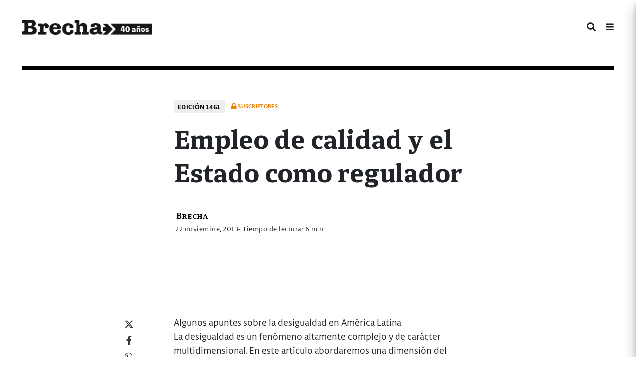

--- FILE ---
content_type: text/css
request_url: https://brecha.com.uy/wp-content/cache/autoptimize/css/autoptimize_single_25554e1f146c648f93c07d4f5f382303.css?ver=1.1
body_size: 394
content:
@font-face{font-family:'Libertad';src:url(//brecha.com.uy/wp-content/themes/Brecha2020/css/fonts/libertad/Libertad-Medium.woff2) format('woff2'),url(//brecha.com.uy/wp-content/themes/Brecha2020/css/fonts/libertad/Libertad-Medium.woff) format('woff'),url(//brecha.com.uy/wp-content/themes/Brecha2020/css/fonts/libertad/Libertad-Medium.ttf) format('truetype');font-weight:500;font-style:normal}@font-face{font-family:'Libertad';src:url(//brecha.com.uy/wp-content/themes/Brecha2020/css/fonts/libertad/Libertad-BookItalic.woff2) format('woff2'),url(//brecha.com.uy/wp-content/themes/Brecha2020/css/fonts/libertad/Libertad-BookItalic.woff) format('woff'),url(//brecha.com.uy/wp-content/themes/Brecha2020/css/fonts/libertad/Libertad-BookItalic.ttf) format('truetype');font-weight:400;font-style:italic}@font-face{font-family:'Libertad';src:url(//brecha.com.uy/wp-content/themes/Brecha2020/css/fonts/libertad/Libertad-ThinItalic.woff2) format('woff2'),url(//brecha.com.uy/wp-content/themes/Brecha2020/css/fonts/libertad/Libertad-ThinItalic.woff) format('woff'),url(//brecha.com.uy/wp-content/themes/Brecha2020/css/fonts/libertad/Libertad-ThinItalic.ttf) format('truetype');font-weight:100;font-style:italic}@font-face{font-family:'Libertad';src:url(//brecha.com.uy/wp-content/themes/Brecha2020/css/fonts/libertad/Libertad-ExtraBoldItalic.woff2) format('woff2'),url(//brecha.com.uy/wp-content/themes/Brecha2020/css/fonts/libertad/Libertad-ExtraBoldItalic.woff) format('woff'),url(//brecha.com.uy/wp-content/themes/Brecha2020/css/fonts/libertad/Libertad-ExtraBoldItalic.ttf) format('truetype');font-weight:800;font-style:italic}@font-face{font-family:'Libertad';src:url(//brecha.com.uy/wp-content/themes/Brecha2020/css/fonts/libertad/Libertad-Light.woff2) format('woff2'),url(//brecha.com.uy/wp-content/themes/Brecha2020/css/fonts/libertad/Libertad-Light.woff) format('woff'),url(//brecha.com.uy/wp-content/themes/Brecha2020/css/fonts/libertad/Libertad-Light.ttf) format('truetype');font-weight:300;font-style:normal}@font-face{font-family:'Libertad';src:url(//brecha.com.uy/wp-content/themes/Brecha2020/css/fonts/libertad/Libertad-MediumItalic.woff2) format('woff2'),url(//brecha.com.uy/wp-content/themes/Brecha2020/css/fonts/libertad/Libertad-MediumItalic.woff) format('woff'),url(//brecha.com.uy/wp-content/themes/Brecha2020/css/fonts/libertad/Libertad-MediumItalic.ttf) format('truetype');font-weight:500;font-style:italic}@font-face{font-family:'Libertad';src:url(//brecha.com.uy/wp-content/themes/Brecha2020/css/fonts/libertad/Libertad-Book.woff2) format('woff2'),url(//brecha.com.uy/wp-content/themes/Brecha2020/css/fonts/libertad/Libertad-Book.woff) format('woff'),url(//brecha.com.uy/wp-content/themes/Brecha2020/css/fonts/libertad/Libertad-Book.ttf) format('truetype');font-weight:400;font-style:normal}@font-face{font-family:'Libertad';src:url(//brecha.com.uy/wp-content/themes/Brecha2020/css/fonts/libertad/Libertad-BoldItalic.woff2) format('woff2'),url(//brecha.com.uy/wp-content/themes/Brecha2020/css/fonts/libertad/Libertad-BoldItalic.woff) format('woff'),url(//brecha.com.uy/wp-content/themes/Brecha2020/css/fonts/libertad/Libertad-BoldItalic.ttf) format('truetype');font-weight:700;font-style:italic}@font-face{font-family:'Libertad';src:url(//brecha.com.uy/wp-content/themes/Brecha2020/css/fonts/libertad/Libertad-Thin.woff2) format('woff2'),url(//brecha.com.uy/wp-content/themes/Brecha2020/css/fonts/libertad/Libertad-Thin.woff) format('woff'),url(//brecha.com.uy/wp-content/themes/Brecha2020/css/fonts/libertad/Libertad-Thin.ttf) format('truetype');font-weight:100;font-style:normal}@font-face{font-family:'Libertad';src:url(//brecha.com.uy/wp-content/themes/Brecha2020/css/fonts/libertad/Libertad.woff2) format('woff2'),url(//brecha.com.uy/wp-content/themes/Brecha2020/css/fonts/libertad/Libertad.woff) format('woff'),url(//brecha.com.uy/wp-content/themes/Brecha2020/css/fonts/libertad/Libertad.ttf) format('truetype');font-weight:400;font-style:normal}@font-face{font-family:'Libertad';src:url(//brecha.com.uy/wp-content/themes/Brecha2020/css/fonts/libertad/Libertad-LightItalic.woff2) format('woff2'),url(//brecha.com.uy/wp-content/themes/Brecha2020/css/fonts/libertad/Libertad-LightItalic.woff) format('woff'),url(//brecha.com.uy/wp-content/themes/Brecha2020/css/fonts/libertad/Libertad-LightItalic.ttf) format('truetype');font-weight:300;font-style:italic}@font-face{font-family:'Libertad';src:url(//brecha.com.uy/wp-content/themes/Brecha2020/css/fonts/libertad/Libertad-ExtraBold.woff2) format('woff2'),url(//brecha.com.uy/wp-content/themes/Brecha2020/css/fonts/libertad/Libertad-ExtraBold.woff) format('woff'),url(//brecha.com.uy/wp-content/themes/Brecha2020/css/fonts/libertad/Libertad-ExtraBold.ttf) format('truetype');font-weight:800;font-style:normal}@font-face{font-family:'Libertad';src:url(//brecha.com.uy/wp-content/themes/Brecha2020/css/fonts/libertad/Libertad-Bold.woff2) format('woff2'),url(//brecha.com.uy/wp-content/themes/Brecha2020/css/fonts/libertad/Libertad-Bold.woff) format('woff'),url(//brecha.com.uy/wp-content/themes/Brecha2020/css/fonts/libertad/Libertad-Bold.ttf) format('truetype');font-weight:700;font-style:normal}@font-face{font-family:'Libertad';src:url(//brecha.com.uy/wp-content/themes/Brecha2020/css/fonts/libertad/Libertad-Italic.woff2) format('woff2'),url(//brecha.com.uy/wp-content/themes/Brecha2020/css/fonts/libertad/Libertad-Italic.woff) format('woff'),url(//brecha.com.uy/wp-content/themes/Brecha2020/css/fonts/libertad/Libertad-Italic.ttf) format('truetype');font-weight:400;font-style:italic}